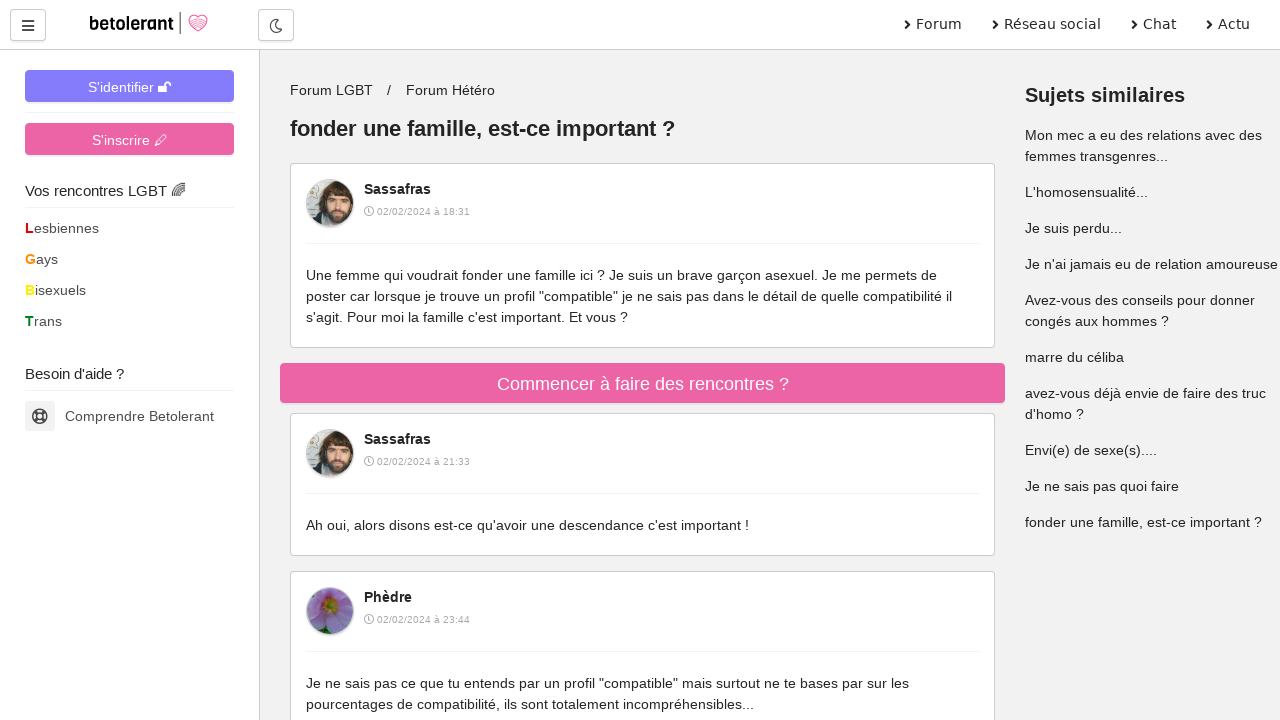

--- FILE ---
content_type: text/html; charset=UTF-8
request_url: https://betolerant.fr/forum/24676/fonder-une-famille-est-ce-important
body_size: 19972
content:
<!DOCTYPE html> <html lang="fr"> <head><meta http-equiv="Content-Type" content="text/html; charset=utf-8"> <meta charset="utf-8" /> <link rel="preconnect" href="https://cdn.jsdelivr.net" /> <link rel="preconnect" href="https://betolerant.s3.fr-par.scw.cloud" /> <link rel="preconnect" href="https://adotolerant.fr" /> <script>
var _paq = window._paq = window._paq || [];
_paq.push(['trackPageView']);
_paq.push(['enableLinkTracking']);
(function() {
    var u="//adotolerant.fr/stats/";
    _paq.push(['setTrackerUrl', u+'matomo.php']);
    _paq.push(['setSiteId', '6']);
    var d=document, g=d.createElement('script'), s=d.getElementsByTagName('script')[0];
    g.async=true; g.src=u+'matomo.js'; s.parentNode.insertBefore(g,s);
})();
</script> <link rel="preload" href="https://cdn.jsdelivr.net/npm/halfmoon@1.1.1/css/halfmoon-variables.min.css" as="style"> <!--<script type="text/javascript" src="https://cache.consentframework.com/js/pa/24524/c/CoZ5t/stub" charset="utf-8"></script> <script type="text/javascript" src="https://choices.consentframework.com/js/pa/24524/c/CoZ5t/cmp" charset="utf-8" async></script>--> <meta http-equiv="X-UA-Compatible" content="IE=edge,chrome=1" /> <meta content="width=device-width, initial-scale=1.0" name="viewport" /> <meta name="mobile-web-app-capable" content="yes"> <title>fonder une famille, est-ce important ?</title> <link rel="canonical" href="https://betolerant.fr/forum/24676/fonder-une-famille-est-ce-important" /> <meta name="robots" content="index,follow" /><meta name="description" content="Une femme qui voudrait fonder une famille ici ? Je suis un brave garçon asexuel. Je me permets de poster car lorsque je trouve un profil compatible je ne sais pas dans le détail de quelle compatibilité…" /><link href="https://cdn.jsdelivr.net/npm/halfmoon@1.1.1/css/halfmoon-variables.min.css" rel="stylesheet" defer /> <meta name="theme-color" content="#7C7FF7"/> <meta name="apple-mobile-web-app-capable" content="yes"/> <meta name="apple-mobile-web-app-status-bar-style" content="#7C7FF7"/> <style> :root { --lm-base-body-bg-color:#F2F2F2; --primary-color: var(--indigo-color-light); --primary-color-light: var(--indigo-color); --primary-color-very-light: var(--indigo-color-very-light); --primary-color-dark: var(--indigo-color-dark); --primary-color-very-dark: var(--indigo-color-very-dark); --primary-box-shadow-color: var(--indigo-box-shadow-color); --primary-box-shadow-color-darker: var(--indigo-box-shadow-color-darker); --text-color-on-primary-color-bg: var(--text-color-on-indigo-color-bg); --secondary-color: var(--pink-color); --secondary-color-light: var(--pink-color-light); --secondary-color-very-light: var(--pink-color-very-light); --secondary-color-dark: var(--pink-color-dark); --secondary-color-very-dark: var(--pink-color-very-dark); --secondary-box-shadow-color: var(--pink-box-shadow-color); --secondary-box-shadow-color-darker: var(--pink-box-shadow-color-darker); --text-color-on-secondary-color-bg: var(--text-color-on-pink-color-bg); } .font-size-10 { font-size:1rem; } .font-size-9 { font-size:0.9rem; } .membreCarte { position:relative; border-radius:8px; cursor:pointer; } .membreCarte .online { width:18px; height:18px; background:var(--green-color); border-radius:50%; border:1px solid var(--green-color); position:absolute; top:8px; left:8px; } .membreCarte .membreCarteBadge { position:absolute; top:8px; right:8px; } .membreCarte .img-responsive { border-radius:8px 8px 0px 0px; } .membreCarteDistance { margin-top:-4px; margin-bottom:4px; padding-left:4px; } .membreCarteInfo { min-height:50px; padding-left:4px; } .text-semi-bold { font-weight:500; } .emoji,.emojione{ background-repeat:no-repeat;display:inline-block;font-size:inherit;height:2.8ex;line-height:normal;margin:-.2ex .15em .2ex;min-height:17px;min-width:17px;vertical-align:middle;width:2.9ex } .menuBureau a { font-family: system-ui; } .pointer-ok { cursor:pointer; } .actions .options:hover { color:var(--secondary-color); } .text-gris { color:#a9a9a9; } .file-names { font-size:14px; font-style:italic; color:#a9a9a9; } .notificationMenu { position:absolute; top:8%; padding-top:2px; padding-bottom:2px; padding-left:4px; padding-right:4px; font-size:11px; color:white; background:black; } .dark-mode .notificationMenu.badge { color:black; background:white; } .comContenu blockquote { padding-top:12px; padding-bottom:12px; border:1px solid #dadfe1; border-left:12px solid #dadfe1; margin-left:0; padding-left:15px; margin-right:0; border-radius:0px; font-style:italic; } .comContenu blockquote p { margin-top:0; margin-bottom:0; } .comContenu blockquote a { color:#a9a9a9; } li p { display:inline; } .sd-cmp-1VJEb .sd-cmp-2nUXb { visibility: hidden; } </style> <link rel="alternate" type="application/rss+xml" title="Média LGBT" href="https://betolerant.fr/rss/actualite"> <meta property="og:type" content="article" /> <meta property="og:site_name" content="betolerant"> <meta property="og:url" content="https://betolerant.fr/forum/24676/fonder-une-famille-est-ce-important" /> <meta property="og:title" content="fonder une famille, est-ce important ?" /> <meta property="og:description" content="Une femme qui voudrait fonder une famille ici ? Je suis un brave garçon asexuel. Je me permets de poster car lorsque je trouve un profil compatible je ne sais pas dans le détail de quelle compatibilité…" /> <meta property="og:locale" content="fr_FR" /> <meta name="apple-mobile-web-app-title" content="betolerant"> <link rel="manifest" href="https://betolerant.fr/manifest.json"> <link rel="shortcut icon" href="https://betolerant.fr/assets/images/betolerant/favicon/favicon.ico?545554"> <link rel="apple-touch-icon" href="https://betolerant.fr/assets/images/betolerant/favicon/android-icon-192x192.png?456456"> <script async>!function(a,b){var c=b(a,a.document);a.lazySizes=c,"object"==typeof module&&module.exports&&(module.exports=c)}(window,function(a,b){"use strict";if(b.getElementsByClassName){var c,d,e=b.documentElement,f=a.Date,g=a.HTMLPictureElement,h="addEventListener",i="getAttribute",j=a[h],k=a.setTimeout,l=a.requestAnimationFrame||k,m=a.requestIdleCallback,n=/^picture$/i,o=["load","error","lazyincluded","_lazyloaded"],p={},q=Array.prototype.forEach,r=function(a,b){return p[b]||(p[b]=new RegExp("(\\s|^)"+b+"(\\s|$)")),p[b].test(a[i]("class")||"")&&p[b]},s=function(a,b){r(a,b)||a.setAttribute("class",(a[i]("class")||"").trim()+" "+b)},t=function(a,b){var c;(c=r(a,b))&&a.setAttribute("class",(a[i]("class")||"").replace(c," "))},u=function(a,b,c){var d=c?h:"removeEventListener";c&&u(a,b),o.forEach(function(c){a[d](c,b)})},v=function(a,d,e,f,g){var h=b.createEvent("CustomEvent");return e||(e={}),e.instance=c,h.initCustomEvent(d,!f,!g,e),a.dispatchEvent(h),h},w=function(b,c){var e;!g&&(e=a.picturefill||d.pf)?(c&&c.src&&!b[i]("srcset")&&b.setAttribute("srcset",c.src),e({reevaluate:!0,elements:[b]})):c&&c.src&&(b.src=c.src)},x=function(a,b){return(getComputedStyle(a,null)||{})[b]},y=function(a,b,c){for(c=c||a.offsetWidth;c<d.minSize&&b&&!a._lazysizesWidth;)c=b.offsetWidth,b=b.parentNode;return c},z=function(){var a,c,d=[],e=[],f=d,g=function(){var b=f;for(f=d.length?e:d,a=!0,c=!1;b.length;)b.shift()();a=!1},h=function(d,e){a&&!e?d.apply(this,arguments):(f.push(d),c||(c=!0,(b.hidden?k:l)(g)))};return h._lsFlush=g,h}(),A=function(a,b){return b?function(){z(a)}:function(){var b=this,c=arguments;z(function(){a.apply(b,c)})}},B=function(a){var b,c=0,e=d.throttleDelay,g=d.ricTimeout,h=function(){b=!1,c=f.now(),a()},i=m&&g>49?function(){m(h,{timeout:g}),g!==d.ricTimeout&&(g=d.ricTimeout)}:A(function(){k(h)},!0);return function(a){var d;(a=a===!0)&&(g=33),b||(b=!0,d=e-(f.now()-c),0>d&&(d=0),a||9>d?i():k(i,d))}},C=function(a){var b,c,d=99,e=function(){b=null,a()},g=function(){var a=f.now()-c;d>a?k(g,d-a):(m||e)(e)};return function(){c=f.now(),b||(b=k(g,d))}};!function(){var b,c={lazyClass:"lazyload",loadedClass:"lazyloaded",loadingClass:"lazyloading",preloadClass:"lazypreload",errorClass:"lazyerror",autosizesClass:"lazyautosizes",srcAttr:"data-src",srcsetAttr:"data-srcset",sizesAttr:"data-sizes",minSize:40,customMedia:{},init:!0,expFactor:1.5,hFac:.8,loadMode:2,loadHidden:!0,ricTimeout:0,throttleDelay:125};d=a.lazySizesConfig||a.lazysizesConfig||{};for(b in c)b in d||(d[b]=c[b]);a.lazySizesConfig=d,k(function(){d.init&&F()})}();var D=function(){var g,l,m,o,p,y,D,F,G,H,I,J,K,L,M=/^img$/i,N=/^iframe$/i,O="onscroll"in a&&!/(gle|ing)bot/.test(navigator.userAgent),P=0,Q=0,R=0,S=-1,T=function(a){R--,a&&a.target&&u(a.target,T),(!a||0>R||!a.target)&&(R=0)},U=function(a,c){var d,f=a,g="hidden"==x(b.body,"visibility")||"hidden"!=x(a.parentNode,"visibility")&&"hidden"!=x(a,"visibility");for(F-=c,I+=c,G-=c,H+=c;g&&(f=f.offsetParent)&&f!=b.body&&f!=e;)g=(x(f,"opacity")||1)>0,g&&"visible"!=x(f,"overflow")&&(d=f.getBoundingClientRect(),g=H>d.left&&G<d.right&&I>d.top-1&&F<d.bottom+1);return g},V=function(){var a,f,h,j,k,m,n,p,q,r=c.elements;if((o=d.loadMode)&&8>R&&(a=r.length)){f=0,S++,null==K&&("expand"in d||(d.expand=e.clientHeight>500&&e.clientWidth>500?500:370),J=d.expand,K=J*d.expFactor),K>Q&&1>R&&S>2&&o>2&&!b.hidden?(Q=K,S=0):Q=o>1&&S>1&&6>R?J:P;for(;a>f;f++)if(r[f]&&!r[f]._lazyRace)if(O)if((p=r[f][i]("data-expand"))&&(m=1*p)||(m=Q),q!==m&&(y=innerWidth+m*L,D=innerHeight+m,n=-1*m,q=m),h=r[f].getBoundingClientRect(),(I=h.bottom)>=n&&(F=h.top)<=D&&(H=h.right)>=n*L&&(G=h.left)<=y&&(I||H||G||F)&&(d.loadHidden||"hidden"!=x(r[f],"visibility"))&&(l&&3>R&&!p&&(3>o||4>S)||U(r[f],m))){if(ba(r[f]),k=!0,R>9)break}else!k&&l&&!j&&4>R&&4>S&&o>2&&(g[0]||d.preloadAfterLoad)&&(g[0]||!p&&(I||H||G||F||"auto"!=r[f][i](d.sizesAttr)))&&(j=g[0]||r[f]);else ba(r[f]);j&&!k&&ba(j)}},W=B(V),X=function(a){s(a.target,d.loadedClass),t(a.target,d.loadingClass),u(a.target,Z),v(a.target,"lazyloaded")},Y=A(X),Z=function(a){Y({target:a.target})},$=function(a,b){try{a.contentWindow.location.replace(b)}catch(c){a.src=b}},_=function(a){var b,c=a[i](d.srcsetAttr);(b=d.customMedia[a[i]("data-media")||a[i]("media")])&&a.setAttribute("media",b),c&&a.setAttribute("srcset",c)},aa=A(function(a,b,c,e,f){var g,h,j,l,o,p;(o=v(a,"lazybeforeunveil",b)).defaultPrevented||(e&&(c?s(a,d.autosizesClass):a.setAttribute("sizes",e)),h=a[i](d.srcsetAttr),g=a[i](d.srcAttr),f&&(j=a.parentNode,l=j&&n.test(j.nodeName||"")),p=b.firesLoad||"src"in a&&(h||g||l),o={target:a},p&&(u(a,T,!0),clearTimeout(m),m=k(T,2500),s(a,d.loadingClass),u(a,Z,!0)),l&&q.call(j.getElementsByTagName("source"),_),h?a.setAttribute("srcset",h):g&&!l&&(N.test(a.nodeName)?$(a,g):a.src=g),f&&(h||l)&&w(a,{src:g})),a._lazyRace&&delete a._lazyRace,t(a,d.lazyClass),z(function(){(!p||a.complete&&a.naturalWidth>1)&&(p?T(o):R--,X(o))},!0)}),ba=function(a){var b,c=M.test(a.nodeName),e=c&&(a[i](d.sizesAttr)||a[i]("sizes")),f="auto"==e;(!f&&l||!c||!a[i]("src")&&!a.srcset||a.complete||r(a,d.errorClass)||!r(a,d.lazyClass))&&(b=v(a,"lazyunveilread").detail,f&&E.updateElem(a,!0,a.offsetWidth),a._lazyRace=!0,R++,aa(a,b,f,e,c))},ca=function(){if(!l){if(f.now()-p<999)return void k(ca,999);var a=C(function(){d.loadMode=3,W()});l=!0,d.loadMode=3,W(),j("scroll",function(){3==d.loadMode&&(d.loadMode=2),a()},!0)}};return{_:function(){p=f.now(),c.elements=b.getElementsByClassName(d.lazyClass),g=b.getElementsByClassName(d.lazyClass+" "+d.preloadClass),L=d.hFac,j("scroll",W,!0),j("resize",W,!0),a.MutationObserver?new MutationObserver(W).observe(e,{childList:!0,subtree:!0,attributes:!0}):(e[h]("DOMNodeInserted",W,!0),e[h]("DOMAttrModified",W,!0),setInterval(W,999)),j("hashchange",W,!0),["focus","mouseover","click","load","transitionend","animationend","webkitAnimationEnd"].forEach(function(a){b[h](a,W,!0)}),/d$|^c/.test(b.readyState)?ca():(j("load",ca),b[h]("DOMContentLoaded",W),k(ca,2e4)),c.elements.length?(V(),z._lsFlush()):W()},checkElems:W,unveil:ba}}(),E=function(){var a,c=A(function(a,b,c,d){var e,f,g;if(a._lazysizesWidth=d,d+="px",a.setAttribute("sizes",d),n.test(b.nodeName||""))for(e=b.getElementsByTagName("source"),f=0,g=e.length;g>f;f++)e[f].setAttribute("sizes",d);c.detail.dataAttr||w(a,c.detail)}),e=function(a,b,d){var e,f=a.parentNode;f&&(d=y(a,f,d),e=v(a,"lazybeforesizes",{width:d,dataAttr:!!b}),e.defaultPrevented||(d=e.detail.width,d&&d!==a._lazysizesWidth&&c(a,f,e,d)))},f=function(){var b,c=a.length;if(c)for(b=0;c>b;b++)e(a[b])},g=C(f);return{_:function(){a=b.getElementsByClassName(d.autosizesClass),j("resize",g)},checkElems:g,updateElem:e}}(),F=function(){F.i||(F.i=!0,E._(),D._())};return c={cfg:d,autoSizer:E,loader:D,init:F,uP:w,aC:s,rC:t,hC:r,fire:v,gW:y,rAF:z}}});</script> </head> <body class="with-custom-webkit-scrollbars with-custom-css-scrollbars" data-dm-shortcut-enabled="true" data-set-preferred-mode-onload="true"> <div id="page-wrapper" class="page-wrapper with-navbar with-sidebar" data-sidebar-type="overlayed-sm-and-down" > <div class="sticky-alerts"></div> <nav class="navbar"> <div class="navbar-content"> <button id="toggle-sidebar-btn" class="btn btn-action" type="button" aria-label="Menu utilisateur" onClick="halfmoon.toggleSidebar()"> <i class="fas fa-bars"></i> </button> </div> <a href="https://betolerant.fr/" class="navbar-brand ml-10 ml-sm-20 d-none d-md-block"> <img src="https://betolerant.fr/assets/images/betolerant/logo.svg" width="157px" height="22px" class="mt-5 ml-5 hidden-dm" alt="logo betolerant" loading="lazy" decoding="async"> <img src="https://betolerant.fr/assets/images/betolerant/logo_white_large.png" width="157px" height="22px" class="mt-5 ml-5 hidden-lm" alt="logo darkmode betolerant" loading="lazy" decoding="async"> </a> <div class="navbar-content d-none d-md-flex ml-20"> <button class="btn btn-action" type="button" onClick="halfmoon.toggleDarkMode()"> <i class="far fa-moon"></i> <span class="sr-only">Mode nuit</span> </button> </div> <ul class="navbar-nav d-none d-md-flex ml-auto mr-20 menuBureau"> <li class="nav-item"> <a href="https://betolerant.fr/forum" class="nav-link"><i class="fas fa-angle-right mr-5"></i> Forum </a> </li> <li class="nav-item"> <a href="https://betolerant.fr/blabla" class="nav-link"><i class="fas fa-angle-right mr-5"></i> Réseau social</a> </li> <li class="nav-item"> <a href="https://betolerant.fr/chat/gay" class="nav-link"><i class="fas fa-angle-right mr-5"></i> Chat</a> </li> <li class="nav-item"> <a href="https://betolerant.fr/article" class="nav-link"><i class="fas fa-angle-right mr-5"></i> Actu</a> </li> </ul> </nav> <!-- Navbar end --> <!-- Sidebar overlay --> <div class="sidebar-overlay" onClick="halfmoon.toggleSidebar()"></div> <!-- Sidebar start --> <div class="sidebar"> <div class="sidebar-menu" style="margin-top:-5px"> <div class="sidebar-content"> <a class="btn btn-primary btn-block mt-10" href="https://betolerant.fr/membre/connexion">S'identifier 🔓</a> <hr class="mt-10 mb-10"> <div class="btn btn-secondary btn-block mt-10" onClick="location.href='/membre/inscription'">S'inscrire 🖊</div> </div> <div class="sidebar-title">Vos rencontres LGBT 🌈</div> <div class="sidebar-divider"></div> <a href="https://betolerant.fr/rencontre-adultes-lesbiennes-femme/1" class="sidebar-link sidebar-link-with-icon"> <span style="color:#e50000; font-weight:bold;">L</span>esbiennes </a> <a href="https://betolerant.fr/rencontre-adultes-gays-homo/1" class="sidebar-link sidebar-link-with-icon"> <span style="color:#ff8d00; font-weight:bold;">G</span>ays </a> <a href="https://betolerant.fr/rencontre-adultes-bi/1" class="sidebar-link sidebar-link-with-icon"> <span style="color:#ffee00; font-weight:bold;">B</span>isexuels </a> <a href="https://betolerant.fr/rencontre-transgenre/1" class="sidebar-link sidebar-link-with-icon"> <span style="color:#028121; font-weight:bold;">T</span>rans </a> <br> <div class="sidebar-title">Besoin d'aide ?</div> <div class="sidebar-divider"></div> <a href="https://betolerant.fr/comprendre" class="sidebar-link sidebar-link-with-icon"> <span class="sidebar-icon"> <i class="far fa-life-ring"></i> </span> Comprendre Betolerant </a> </div> </div> <div class="content-wrapper"> <div class="container-fluid"> <script type="application/ld+json">
 {
  "@context": "https://schema.org",
  "@type": "BreadcrumbList",
  "itemListElement": [{
    "@type": "ListItem",
    "position": 1,
    "name": "Forum LGBT",
    "item": "https://betolerant.fr/forum"
  }
    ,{
    "@type": "ListItem",
    "position": 2,
    "name": "Forum Hétéro",
    "item": "https://betolerant.fr/forum51/forum-hetero/1"
  }
    ,{
    "@type": "ListItem",
    "position": 2,
    "name": "fonder une famille, est-ce important ?",
    "item": "https://betolerant.fr/forum/24676/fonder-une-famille-est-ce-important"
  }]
}  
</script> <script type="application/ld+json">
		{
		"@context": "https://schema.org",
		"@type": "DiscussionForumPosting",
		"url":"https://betolerant.fr/forum/24676/fonder-une-famille-est-ce-important",
		"image":"https://betolerant.fr/assets/images/betolerant/large/logo_large.png",
		"headline":"fonder une famille, est-ce important ?",
		"text" : "Une femme qui voudrait fonder une famille ici ? Je suis un brave garçon asexuel. Je me permets de poster car lorsque je trouve un profil compatible je ne sais pas dans le détail de quelle compatibilité il s'agit. Pour moi la famille c'est important. Et vous ?",
		"datePublished": "2024-02-02T18:31:32+01:00",
		"dateModified": "2024-06-02T20:28:55+02:00",
		"author": {
			"@type": "Person",
			"name": "Sassafras"
		},
			"interactionStatistic": {
				"@type": "InteractionCounter",
				"interactionType": "https://schema.org/CommentAction",
				"userInteractionCount": 48
			} ,"comment": [ 
		 { "@type": "Comment",
		"text": " Une femme qui voudrait fonder une famille ici ? Je suis un brave garçon asexuel. Je me permets de poster car lorsque je trouve un profil &quot;compatible&quot; je ne sais pas dans le détail de quelle compatibilité il s'agit. Pour moi la famille c'est important. Et vous ? ",
			"author": {
			  "@type": "Person",
			  "name": "Sassafras",
			  "url" : "https://betolerant.fr/membre/703970"
			},
			"datePublished": "2024-02-02T18:31:32+01:00",
			"dateModified": "2024-02-02T18:31:32+01:00"
		  }

				,		   { "@type": "Comment",
		"text": " Bonsoir, Tout dépends de ce que tu appelles famille, quand je suis en couple pour moi nous formons à 2 une famille, quand j’avais mon chien il était ma famille. Si tu parles d’avoir des enfants, bah c’est important pour ceux qui veulent devenir parents. En ce qui me concerne , je passe mon tour&#x1f605; ",
			"author": {
			  "@type": "Person",
			  "name": "Némésis Inu",
			  "url" : "https://betolerant.fr/membre/617690"
			},
			"datePublished": "2024-02-02T20:34:40+01:00",
			"dateModified": "2024-02-02T20:34:40+01:00"
		  }

				,		   { "@type": "Comment",
		"text": " Ah oui, alors disons est-ce qu'avoir une descendance c'est important ! ",
			"author": {
			  "@type": "Person",
			  "name": "Sassafras",
			  "url" : "https://betolerant.fr/membre/703970"
			},
			"datePublished": "2024-02-02T21:33:08+01:00",
			"dateModified": "2024-02-02T21:33:08+01:00"
		  }

				,		   { "@type": "Comment",
		"text": " Je ne sais pas ce que tu entends par un profil &quot;compatible&quot; mais surtout ne te bases par sur les pourcentages de compatibilité, ils sont totalement incompréhensibles... Fais une recherche dans le formulaire &quot;femme asexuelle&quot; et regarde les profils... En fonction des photos, des âges, de la distance, contacte la personne et papote... Il n'y a que comme ça que tu peux savoir. Je suis sûre que certaines femmes asexuelles cherchent à créer une famille et avoir des enfants... Personnellement, je n'en ai jamais voulu et j'ai largement passé l'âge... A mon avis, tu as un profil qui peut plaire à pas mal de femmes asexuelles. Tu as trois qualités : tu es encore jeune, tu es plutôt beau gosse et il y a plus de femmes asexuelles que d'hommes asexuels (y compris sur ce site) ce qui fait de toi une denrée rare... Bonne chance ! Sinon, il existe un site spécifique pour les asexuels : acitizen... hélas, il n'y a pas grand monde. ",
			"author": {
			  "@type": "Person",
			  "name": "Phèdre",
			  "url" : "https://betolerant.fr/membre/530454"
			},
			"datePublished": "2024-02-02T23:44:13+01:00",
			"dateModified": "2024-02-02T23:44:13+01:00"
		  }

				,		   { "@type": "Comment",
		"text": " Je tolère les enfants des autres mais moi-même je ne souhaite pas en avoir. Je préfère les voyages en duo pas avec des enfants sur le dos ou à garder... de plus la vie sur cette terre devient de plus en plus difficile...J'aime le fait d'être chacun chez soi, le fait d'être dans mon appartement, donc je n'ai pas envie de changer ça. J'ai eu un début de relation de 3 semaines. Je ne voulais pas marquer ''en couple'' car ce n'était pas le mots approprié mais juste signaler que je n'étais plus un cœur à prendre. Ça faisait 3 ans que j'étais célibataire. J'ai voulu essayer une personne dans ma région au final ça n'a durer que 3 semaines. Je ne sais pas si il faut se trouver des connards pour apprécier le célibat mais je ne me suis jamais senti aussi bien une fois seule ^^. J'ai l'impression qu'être en couple me saoul et même si c'est une bonne personne. Moi même je galère pour manger équilibré à la fin du mois ce n'est pas pour avoir un enfant en plus ! La grande question ça serait avec qui ?? Si c'est pour le mettre à la garderie le matin, au centre de loisir pendant les vacances, la garderie le soir et les grands-parents le week-end... oui oui il y en a qui font ça... ou qui sont en retard pour payer la cantine scolaire. Il y en a beaucoup qui font des enfants pour faire plaisir à leur parents mais pas pour eux même. Ou pour faire comme ''tout le monde '' Ma sœur avait peur du jugement si elle en faisait pas... dans les années 8090 c'était mal vue si tu n'en voulais pas. Personnellement les enfants je sais ce que sais, j'ai travaillé avec et j'ai 12 neveux nièces. ",
			"author": {
			  "@type": "Person",
			  "name": "Ancien membre",
			  "url" : "https://betolerant.fr/membre/1"
			},
			"datePublished": "2024-02-03T00:23:01+01:00",
			"dateModified": "2024-02-04T13:48:26+01:00"
		  }

				,		   { "@type": "Comment",
		"text": " Ah ! Créer un foyer oui, fonder une famille par contre... pas forcément. Citation de Pasgamine #495795J'ai l'impression qu'être en couple me saoul et même si c'est une bonne personne. Lire ça me fait penser à la musique de Stromae https:youtu.beYoTZVJgGG94?si=RCAADorTfrqzg8-4 ",
			"author": {
			  "@type": "Person",
			  "name": "Ancien membre",
			  "url" : "https://betolerant.fr/membre/1"
			},
			"datePublished": "2024-02-03T01:19:28+01:00",
			"dateModified": "2024-02-03T01:24:07+01:00"
		  }

				,		   { "@type": "Comment",
		"text": " Citation de Sassafras #495733 C'est un très bon questionnement. Il y a des années, peu après mon départ de chez eux, j'étais obsédé par l'idée d'avoir des enfants, afin que mes parents soient grands-parents, mais ils me disaient qu'il ne fallait pas que je me force pas à avoir des enfants pour eux. On pense à ces lignées familiales qui perpétuent des traditions, etc... D'apporter à nos enfants ce que nos parents nous ont transmis. Mais il faut trouver La bonne personne, la personne idéale pour fonder une famille et crois moi, c'est compliqué. L'ironie, c'est que perso, la personne qui est potentiellement celle avec qui je pourrais fonder une famille consacre sa vie aux bébés (puéricultrice, baby sitter) mais souhaite attendre quelques années avant d'avoir Ses bébés. ",
			"author": {
			  "@type": "Person",
			  "name": "Derrick528",
			  "url" : "https://betolerant.fr/membre/609074"
			},
			"datePublished": "2024-02-03T01:33:21+01:00",
			"dateModified": "2024-02-03T01:33:21+01:00"
		  }

				,		   { "@type": "Comment",
		"text": " Citation de DentsDeSabre #495800 Je ne connaissais pas cette nouvelle chanson de Stromae mais c'est tout à fait ça. Dit toi qu'en plus les plans cul je ne pratique pas par fierté. ",
			"author": {
			  "@type": "Person",
			  "name": "Ancien membre",
			  "url" : "https://betolerant.fr/membre/1"
			},
			"datePublished": "2024-02-03T09:27:17+01:00",
			"dateModified": "2024-02-03T09:27:17+01:00"
		  }

				,		   { "@type": "Comment",
		"text": " Citation de Sassafras #495780 est-ce qu'avoir une descendance c'est important ! Voilà c’est beaucoup plus claire &#x1f609; ",
			"author": {
			  "@type": "Person",
			  "name": "Némésis Inu",
			  "url" : "https://betolerant.fr/membre/617690"
			},
			"datePublished": "2024-02-03T12:40:32+01:00",
			"dateModified": "2024-02-03T12:40:32+01:00"
		  }

				,		   { "@type": "Comment",
		"text": " Citation de Phèdre #495789 Les profils sont très peu remplis, alors on ne sait pas grand chose des intentions de chacun. Comme tu le dis pour savoir qui voudrait faire famille il va falloir que j'aille sonner aux portes une par une par une. C'est la seule méthode. ",
			"author": {
			  "@type": "Person",
			  "name": "Sassafras",
			  "url" : "https://betolerant.fr/membre/703970"
			},
			"datePublished": "2024-02-03T13:23:11+01:00",
			"dateModified": "2024-02-03T13:23:11+01:00"
		  }

				,		   { "@type": "Comment",
		"text": " Citation de Sassafras #495822 À vrai dire, c'est comme ça pour tout le monde. On ne sait jamais trop si la personne peut être &quot;la bonne&quot;. On appelle ça une rencontre &#x1f937; Il faut tout de même en faire un minimum &#x1f605; ",
			"author": {
			  "@type": "Person",
			  "name": "Ancien membre",
			  "url" : "https://betolerant.fr/membre/1"
			},
			"datePublished": "2024-02-03T13:31:47+01:00",
			"dateModified": "2024-02-03T13:31:47+01:00"
		  }

				,		   { "@type": "Comment",
		"text": " Citation de Cinkeyseries #495802 Ca va peut-être aboutir avec cette femme ; peut-être qu'elle sera prête une jour. Je me demande s'il faut vraiment trouver la femme idéale pour faire des enfants. Nos chers parents étaient moins exigeants que nous, à tort peut-être ? Ils se lançaient plus tôt du coup. Citation de DentsDeSabre #495823 Bien sûr il faut lancer des conversations pour découvrir les gens, mais c'est-à-dire que souvent les profils sont vides, et il n'y pas de photos. On se demande s'il y a quelqu'un ! S'il y a intention ne serait-ce que de rencontrer. Ca prend plus de temps pour se faire une idée. Citation de Pasgamine #495795 Si on ne se sent pas de s'occuper d'enfants mieux vaut ne pas en faire, je suis d'accord ! ",
			"author": {
			  "@type": "Person",
			  "name": "Sassafras",
			  "url" : "https://betolerant.fr/membre/703970"
			},
			"datePublished": "2024-02-03T13:43:35+01:00",
			"dateModified": "2024-02-03T13:43:35+01:00"
		  }

				,		   { "@type": "Comment",
		"text": " Citation de Sassafras #495825 La femme idéale n’existe que dans les fantasmes, attendre que celle -ci arrive est pour moi une perte de temps, de plus ça met une pression autant sur toi que sur ta future chérie. ",
			"author": {
			  "@type": "Person",
			  "name": "Némésis Inu",
			  "url" : "https://betolerant.fr/membre/617690"
			},
			"datePublished": "2024-02-03T13:56:00+01:00",
			"dateModified": "2024-02-03T13:56:00+01:00"
		  }

				,		   { "@type": "Comment",
		"text": " Citation de Sassafras #495825 Oui, tu dis vrai. Ça ne donne pas goût à communiquer avec l'autre si son profil est vide de tout. ",
			"author": {
			  "@type": "Person",
			  "name": "Ancien membre",
			  "url" : "https://betolerant.fr/membre/1"
			},
			"datePublished": "2024-02-03T14:17:30+01:00",
			"dateModified": "2024-02-03T14:17:30+01:00"
		  }

				,		   { "@type": "Comment",
		"text": " Citation de DentsDeSabre #495844 Je suis d'accord surtout sans photo et sans image et sans description ! ",
			"author": {
			  "@type": "Person",
			  "name": "Ancien membre",
			  "url" : "https://betolerant.fr/membre/1"
			},
			"datePublished": "2024-02-03T19:18:17+01:00",
			"dateModified": "2024-02-03T19:18:17+01:00"
		  }

				,		   { "@type": "Comment",
		"text": " Je vous rejoins sur le fait qu’un profil sans description et sans photo n’est pas un profil, plutôt un membre fantôme… ",
			"author": {
			  "@type": "Person",
			  "name": "Némésis Inu",
			  "url" : "https://betolerant.fr/membre/617690"
			},
			"datePublished": "2024-02-03T19:40:20+01:00",
			"dateModified": "2024-02-03T19:40:20+01:00"
		  }

				,		   { "@type": "Comment",
		"text": " Citation de Némésis Inu #495877 Bien dit &#x1f44d;&#x1f642; ",
			"author": {
			  "@type": "Person",
			  "name": "Ancien membre",
			  "url" : "https://betolerant.fr/membre/1"
			},
			"datePublished": "2024-02-03T19:43:08+01:00",
			"dateModified": "2024-02-03T19:43:08+01:00"
		  }

				,		   { "@type": "Comment",
		"text": " Citation de Sassafras #495780 Ah oui, alors disons est-ce qu'avoir une descendance c'est important ! J'arrive pas à croire qu'en 2024 on en vienne à se poser ce genre de question. Si on parle au sens large, la réponse est évidement NON ! L'importance d'avoir ou non une descendance ne concerne que soi. Si la réponse qu'on en déduit pour soi est OUI, hé bien soit, restera qu'à trouver cette autre personne qui partagera cette même importance vis-à-vis du fait d'avoir une descendance – ou qui sera neutre sur cette importance tout en étant prêt s'engager sur cette voie – . Citation de Sassafras #495825 Je me demande s'il faut vraiment trouver la femme idéale pour faire des enfants. Nos chers parents étaient moins exigeants que nous Mouais, mouais, mouais, plus je te lis, plus je me demande si t'es pas juste un envoyer macroniste prêchant pour le réarmement démographique (sans vouloir partir dans un débat politique) . Évidement ce n'est basé que sur mon ressentit à la lecture et si tu es réellement sincère dans ta démarche je te souhaite juste l'aboutissement de cette ambition, ce qui pourrait s'avérer compliqué puisque je suppose que ça doit être assez rare pour une personne asexuelle de vouloir emprunter cette voie (j'en sais rien). Des personnes faisant des enfants avec le premier venu ça à toujours existé et ça existe encore. Après à chacun de savoir ce qu'il préfère entre faire sa descendance avec une personne qu'on sait d'avance que ça n'ira pas beaucoup plus loin que le temps nécessaire à ce qui était prévu, et trouver cette personne avec qui on pourrait – théoriquement – espérer porter une relation sur un plus long terme. Citation de Némésis Inu #495826 La femme idéale n’existe que dans les fantasmes Oui, &quot;idéal&quot; est un terme porteur de l'idée de vouloir l'improbable, ce qui est probablement souvent le cas en effet, mais je ne pense pas qu'il faille pour autant être si défaitiste. De plus, &quot;la personne idéale&quot; n'est pas forcément utilisé sous sa forme extrême, ça peut en effet être simplement utilisé sous une forme plus générale qui signifierait &quot;la personne avec qui on partage une attirance mutuelle et envers qui on correspond le mieux&quot; (pour rester concis) . ",
			"author": {
			  "@type": "Person",
			  "name": "Trigan",
			  "url" : "https://betolerant.fr/membre/644198"
			},
			"datePublished": "2024-02-03T22:30:45+01:00",
			"dateModified": "2024-02-03T22:30:45+01:00"
		  }

				,		   { "@type": "Comment",
		"text": " Pour moi ce n'est pas important et me concernant, je passe mon tour. Je n'ai jamais voulu etre mère et c'est tant mieux pour moi. ",
			"author": {
			  "@type": "Person",
			  "name": "Ancien membre",
			  "url" : "https://betolerant.fr/membre/1"
			},
			"datePublished": "2024-02-03T22:43:56+01:00",
			"dateModified": "2024-02-03T22:43:56+01:00"
		  }

				,		   { "@type": "Comment",
		"text": " Citation de Trigan #495922 Mouais, mouais, mouais, plus je te lis, plus je me demande si t'es pas juste un envoyer macroniste prêchant pour le réarmement démographique Tu m as bien fait rire &#x1f923;. quand le Macaron nous a sorti cette counerie tout en réduisant le congé parentale … foutage de gueule breeef! Citation de Trigan #495922 je ne pense pas qu'il faille pour autant être si défaitiste. Il y a méprise : il n’y a rien de défaitiste dans mes propos. Ce que je voulais dire c’était plutôt que de s’accrocher à une chimère autant vivre la réalité : non, la fille idéale, de notre idéal n’existe pas, mais pour autant la fille qui pourra nous rendre heureux, avec qui on pourra construire quelque chose et être épanoui ensemble, et tout à fait trouvable car déjà bien plus réaliste qu’un idéal ",
			"author": {
			  "@type": "Person",
			  "name": "Némésis Inu",
			  "url" : "https://betolerant.fr/membre/617690"
			},
			"datePublished": "2024-02-03T22:52:23+01:00",
			"dateModified": "2024-02-03T22:52:55+01:00"
		  }

				,		   { "@type": "Comment",
		"text": " Citation de Némésis Inu #495928 ... qui pourra nous rendre heureux, avec qui on pourra construire quelque chose et être épanoui ensemble, et tout à fait trouvable Oui, ça sonne bien plus optimiste &#x1f44d; Et je n'en doute pas que tu ne te voulais pas défaitiste, c'est juste que ta formulation initiale… voilà quoi &#x1f605; ",
			"author": {
			  "@type": "Person",
			  "name": "Trigan",
			  "url" : "https://betolerant.fr/membre/644198"
			},
			"datePublished": "2024-02-03T23:19:56+01:00",
			"dateModified": "2024-02-03T23:19:56+01:00"
		  }

				,		   { "@type": "Comment",
		"text": " Malgré l'agressivité péremptoire de certaines interventions données plus haut en réponse à Sassafras, penser que quelque chose est important ne veut pas forcément dire qu'on va l'imposer aux autres. Je pense que le savoir vivre est important, ce n'est pas une chose partagée par beaucoup de monde... Je fais avec. Je pense aussi qu'avoir une descendance est important quand on est à la hauteur, transmettre une bonne éducation à des individus qui potentiellement peuvent rendre le monde un peu meilleur, te soutenir quand tu es plus vieux, ne pas être seul. Bonne chance. ",
			"author": {
			  "@type": "Person",
			  "name": "Vavavi",
			  "url" : "https://betolerant.fr/membre/606103"
			},
			"datePublished": "2024-02-03T23:46:34+01:00",
			"dateModified": "2024-02-04T01:05:45+01:00"
		  }

				,		   { "@type": "Comment",
		"text": " Citation de Trigan #495935 Tu as bien fait de me le faire remarquer et je t’en remercie &#x1f642;&#x1f44d; ",
			"author": {
			  "@type": "Person",
			  "name": "Némésis Inu",
			  "url" : "https://betolerant.fr/membre/617690"
			},
			"datePublished": "2024-02-04T00:32:30+01:00",
			"dateModified": "2024-02-04T00:32:30+01:00"
		  }

				,		   { "@type": "Comment",
		"text": " Citation de Vavavi #495940 Merci Vavavi pour l'intervention. En effet on agresse personne ici ; on invite simplement chacun à avancer son opinion sur le sujet suivant, Avoir une descendance, est ce important ? Et j'ajoute que que toutes les opinions politiques sont admises, les &quot;macronistes&quot; ou tout ce qu'on veut. Pour les &quot;vieux jours&quot; je suis d'accord avec toi ; ça apaise de penser qu'on pourra compter sur ses enfants. Ca peut être une motivation. Je suis le plus jeune de ma fratrie, je n'ai pas de neveux, alors si je n'ai pas d'enfants, que va t-il m'arriver ? Ce seront des dernières années bien seul. ",
			"author": {
			  "@type": "Person",
			  "name": "Sassafras",
			  "url" : "https://betolerant.fr/membre/703970"
			},
			"datePublished": "2024-02-04T01:01:01+01:00",
			"dateModified": "2024-02-04T01:09:27+01:00"
		  }

				,		   { "@type": "Comment",
		"text": " Citation de Sassafras #495953 Je suis le plus jeune de ma fratrie, je n'ai pas de neveux, alors si je n'ai pas d'enfants, que va t-il m'arriver ? Ce seront des dernières années bien seul. Alors ce discours je l’ai déjà entendu et je ne le comprends pas: il t’arrivera quoi si t’as pas d’enfant ? Ben rien de spécial, la terre va pas s’arrêter de tourner. Quand au fait que tu sera seul… on est seul que si on souhaite s’isoler. Je n’ai pas d’enfant et pour le moment pas de cherie mais pour autant je ne suis pas seule: j’ai ma famille de naissance ( que je vois peu car éparpillé mais les moyens technologiques aide) les amis, les collègues… c’est pas énorme mais des valeurs sur &#x1f44d; Bien sûr si tu souhaite être père et qu’au final tu ne le devient pas pour X raisons ça sera dure à vivre car ce n’est pas ton choix, mais faire un enfant pour ne pas être seul ou pour penser à ses vieux jours… ça me laisse perplexe, surtout que tu n’as aucune garantie que tes momes vont assurer tes vieux jours justement ( ayant bosser 3 ans en maison de retraite je peux te dire que tu serais étonné de voir le nombre de résidents seul car leurs enfants ne vienne pas ou plus pour divers raisons) ",
			"author": {
			  "@type": "Person",
			  "name": "Némésis Inu",
			  "url" : "https://betolerant.fr/membre/617690"
			},
			"datePublished": "2024-02-04T01:21:06+01:00",
			"dateModified": "2024-02-04T01:21:06+01:00"
		  }

				,		   { "@type": "Comment",
		"text": " Citation de Sassafras #495953 Les gens misent beaucoup sur l'amitié dans leurs jeunes années, mais ce qui reste au final, plus vieux, c'est la famille. Et quand on en a plus... Mais il faut aussi l'éducation qui va avec pour que ça marche, je suis d'une loyauté sans faille à ma famille parce que j'ai été éduqué ainsi, parce que j'ai connu mes arrières grands-parents, c'est une force, un atout que beaucoup n'ont pas. Je vois la différence avec la famille de la copine de mon frère, la fille ne voit pas très souvent ses proches sans raison apparente, c'est son choix mais c'est triste. ",
			"author": {
			  "@type": "Person",
			  "name": "Vavavi",
			  "url" : "https://betolerant.fr/membre/606103"
			},
			"datePublished": "2024-02-04T01:54:46+01:00",
			"dateModified": "2024-02-04T01:54:46+01:00"
		  }

				,		   { "@type": "Comment",
		"text": " Je pense que vouloir des enfants est un désir totalement irrationnel et probablement très animal. Certains en veulent, d'autres non. Les personnes qui font le choix d'en avoir n'ont pas toujours la stabilité financière ou sentimentale propice mais les font malgré tout. D'ailleurs peu de personnes feraient réellement des enfants à l'heure actuelle si elles réfléchissaient et intellectualisaient totalement leur envie (surpopulation, guerre, réchauffement climatique : pas très motivant comme avenir). Personnellement, je prône plutôt un monde en décroissance et donc, je pense qu'il vaut mieux sérieusement limiter le nombre d'enfants dans les pays qui ont les moyens de les limiter (accès à la contraception et existence de régime de protection sociale). Ce point de vue m'est d'autant plus facile que je ne veux pas d'enfants de manière innée. Mais je peux comprendre que certains en veulent... et souffrent de ne pas parvenir à réaliser un désir très naturel et fortement ancré en eux. Avoir un enfant ne présage en rien de ce qu'il deviendra, de l'éducation qu'on lui apportera (et il n'y a aucune recette magique dans ce domaine), des moyens qu'on pourra mettre à sa disposition, de l'existence pérenne d'une famille aimante autour de lui... La vie est tenace, elle apparait là où personne de l'attend et elle creuse son chemin. Croire que les enfants s'occupent de leurs parents quand arrive la vieillesse est un leurre : personne de nos jours ne veux supporter un grabataire à la maison, on finira tous en maison de retraite, si on obtient une visite par mois de la part de nos descendants on pourra s'estimer heureux. Ils auront mieux à faire ou vivront peut-être très loin. ",
			"author": {
			  "@type": "Person",
			  "name": "Phèdre",
			  "url" : "https://betolerant.fr/membre/530454"
			},
			"datePublished": "2024-02-04T11:37:16+01:00",
			"dateModified": "2024-02-04T11:37:16+01:00"
		  }

				,		   { "@type": "Comment",
		"text": " Citation de Phèdre #495985 Même la visite hebdomadaire des enfants à l'ephad ce n'est pas rien ; c'est une surveillance qui peut être utile quand on sait qu'il y a parfois de mauvais traitements. Et s'agissant du coût du séjour, la collectivisation par la sécurité sociale est partielle ; les enfants s'engagent à payer quand ils placent leur aîné quand il est pauvre. Ce n'est pas tout à fait l'abandon. D'ailleurs à l'avenir cette générosité publique existera t-elle ? Peut-être. Il y a mille mauvaises raison d'avoir des enfants ; être accompagné pour les vieux jours entre autres. Mais comme tu dis c'est affaire d'instinct. Je vois aussi qu'on fait peu d'enfants en France mais que la population augmente ; Alors où est l'erreur ? Citation de Vavavi #495957 Les rivalités fraternelles sont très cachées ; ça peut expliquer qu'on se parle peu. Les parents peuvent avoir oeuvré sans le savoir à les faire naître. J'avance une hypothèse. Penses-tu que tu auras des enfants ? ",
			"author": {
			  "@type": "Person",
			  "name": "Sassafras",
			  "url" : "https://betolerant.fr/membre/703970"
			},
			"datePublished": "2024-02-04T12:21:30+01:00",
			"dateModified": "2024-02-04T12:21:30+01:00"
		  }

				,		   { "@type": "Comment",
		"text": " Citation de Phèdre #495985 que vouloir des enfants est un désir totalement irrationnel et probablement très animal. Certains en veulent, d'autres non. Je le pense aussi . J’entends beaucoup de mes amis, qui ont eu des enfants me dire : Que c’était viscéral comme désir, ça fait partie de l’instinct de la survie de l’espèce. Après c’est pas une généralité plutôt une majorité. ",
			"author": {
			  "@type": "Person",
			  "name": "Némésis Inu",
			  "url" : "https://betolerant.fr/membre/617690"
			},
			"datePublished": "2024-02-04T12:35:43+01:00",
			"dateModified": "2024-02-04T12:35:43+01:00"
		  }

				,		   { "@type": "Comment",
		"text": " Citation de Némésis Inu #495992 Oui, c'est certainement ça ; l'instinct d'engendrer est plus ou moins fort selon les personnes, d'emblée. Ensuite on raisonne, on cherche à motiver son choix, et c'est sûr qu'il y a de bonnes raisons de faire des enfants et de bonnes de ne pas en faire. ",
			"author": {
			  "@type": "Person",
			  "name": "Sassafras",
			  "url" : "https://betolerant.fr/membre/703970"
			},
			"datePublished": "2024-02-04T13:16:31+01:00",
			"dateModified": "2024-02-04T13:16:31+01:00"
		  }

						  		]
		}
</script> <div class="container-fluid"> <div class="row"> <div class="col-12 col-md-9 col-lg-9 col-xl-9"> <div class="content mb-0"> <ul class="breadcrumb"> <li class="breadcrumb-item"> <a href="https://betolerant.fr/forum" class="text-light-dm text-dark-lm">Forum LGBT</a> </li> <li class="breadcrumb-item"><a class="text-light-dm text-dark-lm" href="https://betolerant.fr/forum51/forum-hetero/1">Forum Hétéro</a></li> </ul> <h1 class="font-size-22 font-weight-bolder">fonder une famille, est-ce important ?</h1> </div> <div id="commentaires"> <div class="card mb-15 mt-0 pb-5 pt-15 pl-15 pr-15" id="495733"> <div class="clearfix"> <div class="float-left mr-10"> <img src="https://betolerant.s3.fr-par.scw.cloud/albums/1706483285-1-703970-mini.jpg" alt="avatar contributeur de Sassafras" width="48px" height="48px" class="rounded-circle border shadow-sm" loading="lazy" decoding="async"> </div> <b class="pseudo">Sassafras</b> <br><span class="font-size-10 text-gris"><i class="far fa-clock"></i> 02/02/2024 à 18:31 </span> </div> <div class="modification"> </div> <hr class="mt-10"> <div class="comContenu text-wrap text-break text-truncate clearfix"> <p>Une femme qui voudrait fonder une famille ici ? Je suis un brave garçon asexuel. Je me permets de poster car lorsque je trouve un profil &quot;compatible&quot; je ne sais pas dans le détail de quelle compatibilité il s'agit. Pour moi la famille c'est important. Et vous ?</p> </div> </div> <div class="pr-20 pl-20 mt-10 mb-10"> <div class="btn btn-secondary btn-block btn-lg" onclick="location.href='/membre/inscription'">Commencer à faire des rencontres ?</div> </div> <div class="card mb-15 mt-0 pb-5 pt-15 pl-15 pr-15" id="495780"> <div class="clearfix"> <div class="float-left mr-10"> <img src="https://betolerant.s3.fr-par.scw.cloud/albums/1706483285-1-703970-mini.jpg" alt="avatar contributeur de Sassafras" width="48px" height="48px" class="rounded-circle border shadow-sm" loading="lazy" decoding="async"> </div> <b class="pseudo">Sassafras</b> <br><span class="font-size-10 text-gris"><i class="far fa-clock"></i> 02/02/2024 à 21:33 </span> </div> <div class="modification"> </div> <hr class="mt-10"> <div class="comContenu text-wrap text-break text-truncate clearfix"> <p>Ah oui, alors disons est-ce qu'avoir une descendance c'est important !</p> </div> </div> <div class="card mb-15 mt-0 pb-5 pt-15 pl-15 pr-15" id="495789"> <div class="clearfix"> <div class="float-left mr-10"> <img src="https://betolerant.s3.fr-par.scw.cloud/albums/1619733488-1-530454-mini.jpg" alt="avatar contributeur de Phèdre" width="48px" height="48px" class="rounded-circle border shadow-sm" loading="lazy" decoding="async"> </div> <b class="pseudo">Phèdre</b> <br><span class="font-size-10 text-gris"><i class="far fa-clock"></i> 02/02/2024 à 23:44 </span> </div> <div class="modification"> </div> <hr class="mt-10"> <div class="comContenu text-wrap text-break text-truncate clearfix"> <p>Je ne sais pas ce que tu entends par un profil &quot;compatible&quot; mais surtout ne te bases par sur les pourcentages de compatibilité, ils sont totalement incompréhensibles...</p> <p>Fais une recherche dans le formulaire &quot;femme asexuelle&quot; et regarde les profils... En fonction des photos, des âges, de la distance, contacte la personne et papote... Il n'y a que comme ça que tu peux savoir.</p> <p>Je suis sûre que certaines femmes asexuelles cherchent à créer une famille et avoir des enfants... </p> <p>Personnellement, je n'en ai jamais voulu et j'ai largement passé l'âge...</p> <p>A mon avis, tu as un profil qui peut plaire à pas mal de femmes asexuelles.</p> <p>Tu as trois qualités : tu es encore jeune, tu es plutôt beau gosse et il y a plus de femmes asexuelles que d'hommes asexuels (y compris sur ce site) ce qui fait de toi une denrée rare...</p> <p>Bonne chance !</p> <p>Sinon, il existe un site spécifique pour les asexuels : acitizen... hélas, il n'y a pas grand monde.</p> </div> </div> <div class="card mb-15 mt-0 pb-5 pt-15 pl-15 pr-15" id="495795"> <div class="clearfix"> <div class="float-left mr-10"> <img src="https://betolerant.fr/uploads/anonyme/zerophoto.jpg" alt="avatar ancien membre" width="48px" height="48px" class="rounded-circle border shadow-sm" loading="lazy" decoding="async" > </div> <b class="pseudo">Ancien membre</b> <br><span class="font-size-10 text-gris"><i class="far fa-clock"></i> 03/02/2024 à 00:23 - <i class="fas fa-history"></i> 04/02/2024 à 13:48</span> </div> <div class="modification"> </div> <hr class="mt-10"> <div class="comContenu text-wrap text-break text-truncate clearfix"> <p>Je tolère les enfants des autres mais moi-même je ne souhaite pas en avoir. Je préfère les voyages en duo pas avec des enfants sur le dos ou à garder... de plus la vie sur cette terre devient de plus en plus difficile...J'aime le fait d'être chacun chez soi, le fait d'être dans mon appartement, donc je n'ai pas envie de changer ça. J'ai eu un début de relation de 3 semaines. Je ne voulais pas marquer ''en couple'' car ce n'était pas le mots approprié mais juste signaler que je n'étais plus un cœur à prendre. Ça faisait 3 ans que j'étais célibataire. J'ai voulu essayer une personne dans ma région au final ça n'a durer que 3 semaines. Je ne sais pas si il faut se trouver des connards pour apprécier le célibat mais je ne me suis jamais senti aussi bien une fois seule ^^. J'ai l'impression qu'être en couple me saoul et même si c'est une bonne personne.</p> <p>Moi même je galère pour manger équilibré à la fin du mois ce n'est pas pour avoir un enfant en plus ! La grande question ça serait avec qui ?? </p> <p>Si c'est pour le mettre à la garderie le matin, au centre de loisir pendant les vacances, la garderie le soir et les grands-parents le week-end... oui oui il y en a qui font ça... ou qui sont en retard pour payer la cantine scolaire.</p> <p>Il y en a beaucoup qui font des enfants pour faire plaisir à leur parents mais pas pour eux même. Ou pour faire comme ''tout le monde '' </p> <p>Ma sœur avait peur du jugement si elle en faisait pas... dans les années 80/90 c'était mal vue si tu n'en voulais pas. </p> <p>Personnellement les enfants je sais ce que sais, j'ai travaillé avec et j'ai 12 neveux/ nièces.</p> </div> </div> <div class="card mb-15 mt-0 pb-5 pt-15 pl-15 pr-15" id="495800"> <div class="clearfix"> <div class="float-left mr-10"> <img src="https://betolerant.fr/uploads/anonyme/zerophoto.jpg" alt="avatar ancien membre" width="48px" height="48px" class="rounded-circle border shadow-sm" loading="lazy" decoding="async" > </div> <b class="pseudo">Ancien membre</b> <br><span class="font-size-10 text-gris"><i class="far fa-clock"></i> 03/02/2024 à 01:19 - <i class="fas fa-history"></i> 03/02/2024 à 01:24</span> </div> <div class="modification"> </div> <hr class="mt-10"> <div class="comContenu text-wrap text-break text-truncate clearfix"> <p>Ah ! Créer un foyer oui, fonder une famille par contre... pas forcément.</p> <blockquote> <p>Citation de <strong>Pasgamine</strong> #495795J'ai l'impression qu'être en couple me saoul et même si c'est une bonne personne.</p> </blockquote> <p>Lire ça me fait penser à la musique de Stromae <a href="https://youtu.be/YoTZVJgGG94?si=RCAADorTfrqzg8-4" target="_blank" rel="noopener nofollow">https://youtu.be/YoTZVJgGG94?si=RCAADorTfrqzg8-4</a></p> </div> </div> <div class="card mb-15 mt-0 pb-5 pt-15 pl-15 pr-15" id="495802"> <div class="clearfix"> <div class="float-left mr-10"> <img src="https://betolerant.s3.fr-par.scw.cloud/albums/1649566350-1-609074-mini.jpg" alt="avatar contributeur de Derrick528" width="48px" height="48px" class="rounded-circle border shadow-sm" loading="lazy" decoding="async"> </div> <b class="pseudo">Derrick528</b> <br><span class="font-size-10 text-gris"><i class="far fa-clock"></i> 03/02/2024 à 01:33 </span> </div> <div class="modification"> </div> <hr class="mt-10"> <div class="comContenu text-wrap text-break text-truncate clearfix"> <blockquote> <p>Citation de <strong>Sassafras</strong> #495733</p> </blockquote> <p>C'est un très bon questionnement. Il y a des années, peu après mon départ de chez eux, j'étais obsédé par l'idée d'avoir des enfants, afin que mes parents soient grands-parents, mais ils me disaient qu'il ne fallait pas que je me force pas à avoir des enfants pour eux. On pense à ces lignées familiales qui perpétuent des traditions, etc... </p> <p>D'apporter à nos enfants ce que nos parents nous ont transmis. Mais il faut trouver La bonne personne, la personne idéale pour fonder une famille et crois moi, c'est compliqué. L'ironie, c'est que perso, la personne qui est potentiellement celle avec qui je pourrais fonder une famille consacre sa vie aux bébés (puéricultrice, baby sitter) mais souhaite attendre quelques années avant d'avoir Ses bébés. </p> </div> </div> <div class="card mb-15 mt-0 pb-5 pt-15 pl-15 pr-15" id="495808"> <div class="clearfix"> <div class="float-left mr-10"> <img src="https://betolerant.fr/uploads/anonyme/zerophoto.jpg" alt="avatar ancien membre" width="48px" height="48px" class="rounded-circle border shadow-sm" loading="lazy" decoding="async" > </div> <b class="pseudo">Ancien membre</b> <br><span class="font-size-10 text-gris"><i class="far fa-clock"></i> 03/02/2024 à 09:27 </span> </div> <div class="modification"> </div> <hr class="mt-10"> <div class="comContenu text-wrap text-break text-truncate clearfix"> <blockquote> <p>Citation de <strong>DentsDeSabre</strong> #495800</p> </blockquote> <p>Je ne connaissais pas cette nouvelle chanson de Stromae mais c'est tout à fait ça. Dit toi qu'en plus les plans cul je ne pratique pas par fierté. </p> </div> </div> <div class="card mb-15 mt-0 pb-5 pt-15 pl-15 pr-15" id="495817"> <div class="clearfix"> <div class="float-left mr-10"> <img src="https://betolerant.s3.fr-par.scw.cloud/albums/1745870710-1-617690-mini.jpg" alt="avatar contributeur de Némésis Inu" width="48px" height="48px" class="rounded-circle border shadow-sm" loading="lazy" decoding="async"> </div> <b class="pseudo">Némésis Inu</b> <br><span class="font-size-10 text-gris"><i class="far fa-clock"></i> 03/02/2024 à 12:40 </span> </div> <div class="modification"> </div> <hr class="mt-10"> <div class="comContenu text-wrap text-break text-truncate clearfix"> <blockquote> <p>Citation de <strong>Sassafras</strong> #495780 est-ce qu'avoir une descendance c'est important !</p> </blockquote> <p>Voilà c’est beaucoup plus claire &#x1f609;</p> </div> </div> <div class="pr-20 pl-20 mt-10 mb-10"> <div class="btn btn-secondary btn-block btn-lg" onclick="location.href='/membre/inscription'">Commencer à faire des rencontres ?</div> </div> <div class="card mb-15 mt-0 pb-5 pt-15 pl-15 pr-15" id="495823"> <div class="clearfix"> <div class="float-left mr-10"> <img src="https://betolerant.fr/uploads/anonyme/zerophoto.jpg" alt="avatar ancien membre" width="48px" height="48px" class="rounded-circle border shadow-sm" loading="lazy" decoding="async" > </div> <b class="pseudo">Ancien membre</b> <br><span class="font-size-10 text-gris"><i class="far fa-clock"></i> 03/02/2024 à 13:31 </span> </div> <div class="modification"> </div> <hr class="mt-10"> <div class="comContenu text-wrap text-break text-truncate clearfix"> <blockquote> <p>Citation de <strong>Sassafras</strong> #495822</p> </blockquote> <p>À vrai dire, c'est comme ça pour tout le monde. On ne sait jamais trop si la personne peut être &quot;la bonne&quot;. On appelle ça une rencontre &#x1f937; Il faut tout de même en faire un minimum &#x1f605; </p> </div> </div> <div class="card mb-15 mt-0 pb-5 pt-15 pl-15 pr-15" id="495825"> <div class="clearfix"> <div class="float-left mr-10"> <img src="https://betolerant.s3.fr-par.scw.cloud/albums/1706483285-1-703970-mini.jpg" alt="avatar contributeur de Sassafras" width="48px" height="48px" class="rounded-circle border shadow-sm" loading="lazy" decoding="async"> </div> <b class="pseudo">Sassafras</b> <br><span class="font-size-10 text-gris"><i class="far fa-clock"></i> 03/02/2024 à 13:43 </span> </div> <div class="modification"> </div> <hr class="mt-10"> <div class="comContenu text-wrap text-break text-truncate clearfix"> <blockquote> <p>Citation de <strong>Cinkeyseries</strong> #495802</p> </blockquote> <p>Ca va peut-être aboutir avec cette femme ; peut-être qu'elle sera prête une jour. Je me demande s'il faut vraiment trouver la femme idéale pour faire des enfants. Nos chers parents étaient moins exigeants que nous, à tort peut-être ? Ils se lançaient plus tôt du coup.</p> <blockquote> <p>Citation de <strong>DentsDeSabre</strong> #495823</p> </blockquote> <p>Bien sûr il faut lancer des conversations pour découvrir les gens, mais c'est-à-dire que souvent les profils sont vides, et il n'y pas de photos. On se demande s'il y a quelqu'un ! S'il y a intention ne serait-ce que de rencontrer. Ca prend plus de temps pour se faire une idée. </p> <blockquote> <p>Citation de <strong>Pasgamine</strong> #495795</p> </blockquote> <p>Si on ne se sent pas de s'occuper d'enfants mieux vaut ne pas en faire, je suis d'accord !</p> </div> </div> <div class="card mb-15 mt-0 pb-5 pt-15 pl-15 pr-15" id="495826"> <div class="clearfix"> <div class="float-left mr-10"> <img src="https://betolerant.s3.fr-par.scw.cloud/albums/1745870710-1-617690-mini.jpg" alt="avatar contributeur de Némésis Inu" width="48px" height="48px" class="rounded-circle border shadow-sm" loading="lazy" decoding="async"> </div> <b class="pseudo">Némésis Inu</b> <br><span class="font-size-10 text-gris"><i class="far fa-clock"></i> 03/02/2024 à 13:56 </span> </div> <div class="modification"> </div> <hr class="mt-10"> <div class="comContenu text-wrap text-break text-truncate clearfix"> <blockquote> <p>Citation de <strong>Sassafras</strong> #495825</p> </blockquote> <p>La femme idéale n’existe que dans les fantasmes, attendre que celle -ci arrive est pour moi une perte de temps, de plus ça met une pression autant sur toi que sur ta future chérie.</p> </div> </div> <div class="card mb-15 mt-0 pb-5 pt-15 pl-15 pr-15" id="495844"> <div class="clearfix"> <div class="float-left mr-10"> <img src="https://betolerant.fr/uploads/anonyme/zerophoto.jpg" alt="avatar ancien membre" width="48px" height="48px" class="rounded-circle border shadow-sm" loading="lazy" decoding="async" > </div> <b class="pseudo">Ancien membre</b> <br><span class="font-size-10 text-gris"><i class="far fa-clock"></i> 03/02/2024 à 14:17 </span> </div> <div class="modification"> </div> <hr class="mt-10"> <div class="comContenu text-wrap text-break text-truncate clearfix"> <blockquote> <p>Citation de <strong>Sassafras</strong> #495825</p> </blockquote> <p>Oui, tu dis vrai. Ça ne donne pas goût à communiquer avec l'autre si son profil est vide de tout.</p> </div> </div> <div class="card mb-15 mt-0 pb-5 pt-15 pl-15 pr-15" id="495873"> <div class="clearfix"> <div class="float-left mr-10"> <img src="https://betolerant.fr/uploads/anonyme/zerophoto.jpg" alt="avatar ancien membre" width="48px" height="48px" class="rounded-circle border shadow-sm" loading="lazy" decoding="async" > </div> <b class="pseudo">Ancien membre</b> <br><span class="font-size-10 text-gris"><i class="far fa-clock"></i> 03/02/2024 à 19:18 </span> </div> <div class="modification"> </div> <hr class="mt-10"> <div class="comContenu text-wrap text-break text-truncate clearfix"> <blockquote> <p>Citation de <strong>DentsDeSabre</strong> #495844</p> </blockquote> <p>Je suis d'accord surtout sans photo et sans image et sans description !</p> </div> </div> <div class="card mb-15 mt-0 pb-5 pt-15 pl-15 pr-15" id="495877"> <div class="clearfix"> <div class="float-left mr-10"> <img src="https://betolerant.s3.fr-par.scw.cloud/albums/1745870710-1-617690-mini.jpg" alt="avatar contributeur de Némésis Inu" width="48px" height="48px" class="rounded-circle border shadow-sm" loading="lazy" decoding="async"> </div> <b class="pseudo">Némésis Inu</b> <br><span class="font-size-10 text-gris"><i class="far fa-clock"></i> 03/02/2024 à 19:40 </span> </div> <div class="modification"> </div> <hr class="mt-10"> <div class="comContenu text-wrap text-break text-truncate clearfix"> <p>Je vous rejoins sur le fait qu’un profil sans description et sans photo n’est pas un profil, plutôt un membre fantôme…</p> </div> </div> <div class="card mb-15 mt-0 pb-5 pt-15 pl-15 pr-15" id="495879"> <div class="clearfix"> <div class="float-left mr-10"> <img src="https://betolerant.fr/uploads/anonyme/zerophoto.jpg" alt="avatar ancien membre" width="48px" height="48px" class="rounded-circle border shadow-sm" loading="lazy" decoding="async" > </div> <b class="pseudo">Ancien membre</b> <br><span class="font-size-10 text-gris"><i class="far fa-clock"></i> 03/02/2024 à 19:43 </span> </div> <div class="modification"> </div> <hr class="mt-10"> <div class="comContenu text-wrap text-break text-truncate clearfix"> <blockquote> <p>Citation de <strong>Némésis Inu</strong> #495877</p> </blockquote> <p>Bien dit &#x1f44d;&#x1f642;</p> </div> </div> <div class="card mb-15 mt-0 pb-5 pt-15 pl-15 pr-15" id="495922"> <div class="clearfix"> <div class="float-left mr-10"> <img src="https://betolerant.s3.fr-par.scw.cloud/albums/1668264957-1-644198-mini.jpg" alt="avatar contributeur de Trigan" width="48px" height="48px" class="rounded-circle border shadow-sm" loading="lazy" decoding="async"> </div> <b class="pseudo">Trigan</b> <br><span class="font-size-10 text-gris"><i class="far fa-clock"></i> 03/02/2024 à 22:30 </span> </div> <div class="modification"> </div> <hr class="mt-10"> <div class="comContenu text-wrap text-break text-truncate clearfix"> <blockquote> <p>Citation de <strong>Sassafras</strong> <a href="https://betolerant.fr/forum/24676/fonder-une-famille-est-ce-important#495780">#495780</a> </p> <p>Ah oui, alors disons est-ce qu'avoir une descendance c'est important !</p> </blockquote> <p>J'arrive pas à croire qu'en 2024 on en vienne à se poser ce genre de question. Si on parle au sens large, la réponse est évidement NON ! </p> <p>L'importance d'avoir ou non une descendance ne concerne que soi. Si la réponse qu'on en déduit pour soi est OUI, hé bien soit, restera qu'à trouver cette autre personne qui partagera cette même importance vis-à-vis du fait d'avoir une descendance <em>– ou qui sera neutre sur cette importance tout en étant prêt s'engager sur cette voie –</em>.</p> <blockquote> <p>Citation de <strong>Sassafras</strong> <a href="https://betolerant.fr/forum/24676/fonder-une-famille-est-ce-important#495825">#495825</a> </p> <p>Je me demande s'il faut vraiment trouver la femme idéale pour faire des enfants. Nos chers parents étaient moins exigeants que nous</p> </blockquote> <p>Mouais, mouais, mouais, plus je te lis, plus je me demande si t'es pas juste un envoyer macroniste prêchant pour le réarmement démographique <em>(sans vouloir partir dans un débat politique)</em>. </p> <p><em>Évidement ce n'est basé que sur mon ressentit à la lecture et si tu es réellement sincère dans ta démarche je te souhaite juste l'aboutissement de cette ambition, ce qui pourrait s'avérer compliqué puisque je suppose que ça doit être assez rare pour une personne asexuelle de vouloir emprunter cette voie (j'en sais rien).</em> </p> <p>Des personnes faisant des enfants avec le premier venu ça à toujours existé et ça existe encore. Après à chacun de savoir ce qu'il préfère entre faire sa descendance avec une personne qu'on sait d'avance que ça n'ira pas beaucoup plus loin que le temps nécessaire à ce qui était prévu, et trouver cette personne avec qui on pourrait <em>– théoriquement –</em> espérer porter une relation sur un plus long terme.</p> <blockquote> <p>Citation de <strong>Némésis Inu</strong> <a href="https://betolerant.fr/forum/24676/fonder-une-famille-est-ce-important#495826">#495826</a> </p> <p>La femme idéale n’existe que dans les fantasmes</p> </blockquote> <p>Oui, &quot;idéal&quot; est un terme porteur de l'idée de vouloir l'improbable, ce qui est probablement souvent le cas en effet, mais je ne pense pas qu'il faille pour autant être si défaitiste. </p> <p>De plus, &quot;la personne idéale&quot; n'est pas forcément utilisé sous sa forme extrême, ça peut en effet être simplement utilisé sous une forme plus générale qui signifierait &quot;la personne avec qui on partage une attirance mutuelle et envers qui on correspond le mieux&quot; <em>(pour rester concis)</em>.</p> </div> </div> <div class="card mb-15 mt-0 pb-5 pt-15 pl-15 pr-15" id="495926"> <div class="clearfix"> <div class="float-left mr-10"> <img src="https://betolerant.fr/uploads/anonyme/zerophoto.jpg" alt="avatar ancien membre" width="48px" height="48px" class="rounded-circle border shadow-sm" loading="lazy" decoding="async" > </div> <b class="pseudo">Ancien membre</b> <br><span class="font-size-10 text-gris"><i class="far fa-clock"></i> 03/02/2024 à 22:43 </span> </div> <div class="modification"> </div> <hr class="mt-10"> <div class="comContenu text-wrap text-break text-truncate clearfix"> <p>Pour moi ce n'est pas important et me concernant, je passe mon tour. Je n'ai jamais voulu etre mère et c'est tant mieux pour moi.</p> </div> </div> <div class="card mb-15 mt-0 pb-5 pt-15 pl-15 pr-15" id="495928"> <div class="clearfix"> <div class="float-left mr-10"> <img src="https://betolerant.s3.fr-par.scw.cloud/albums/1745870710-1-617690-mini.jpg" alt="avatar contributeur de Némésis Inu" width="48px" height="48px" class="rounded-circle border shadow-sm" loading="lazy" decoding="async"> </div> <b class="pseudo">Némésis Inu</b> <br><span class="font-size-10 text-gris"><i class="far fa-clock"></i> 03/02/2024 à 22:52 - <i class="fas fa-history"></i> 03/02/2024 à 22:52</span> </div> <div class="modification"> </div> <hr class="mt-10"> <div class="comContenu text-wrap text-break text-truncate clearfix"> <blockquote> <p>Citation de <strong>Trigan</strong> #495922 Mouais, mouais, mouais, plus je te lis, plus je me demande si t'es pas juste un envoyer macroniste prêchant pour le réarmement démographique </p> </blockquote> <p>Tu m as bien fait rire &#x1f923;. quand le Macaron nous a sorti cette counerie tout en réduisant le congé parentale … foutage de gueule breeef!</p> <blockquote> <p>Citation de <strong>Trigan</strong> #495922 je ne pense pas qu'il faille pour autant être si défaitiste.</p> </blockquote> <p>Il y a méprise : il n’y a rien de défaitiste dans mes propos. Ce que je voulais dire c’était plutôt que de s’accrocher à une chimère autant vivre la réalité : non, la fille idéale, de notre idéal n’existe pas, mais pour autant la fille qui pourra nous rendre heureux, avec qui on pourra construire quelque chose et être épanoui ensemble, et tout à fait trouvable car déjà bien plus réaliste qu’un idéal</p> </div> </div> <div class="card mb-15 mt-0 pb-5 pt-15 pl-15 pr-15" id="495935"> <div class="clearfix"> <div class="float-left mr-10"> <img src="https://betolerant.s3.fr-par.scw.cloud/albums/1668264957-1-644198-mini.jpg" alt="avatar contributeur de Trigan" width="48px" height="48px" class="rounded-circle border shadow-sm" loading="lazy" decoding="async"> </div> <b class="pseudo">Trigan</b> <br><span class="font-size-10 text-gris"><i class="far fa-clock"></i> 03/02/2024 à 23:19 </span> </div> <div class="modification"> </div> <hr class="mt-10"> <div class="comContenu text-wrap text-break text-truncate clearfix"> <blockquote> <p>Citation de <strong>Némésis Inu</strong> <a href="https://betolerant.fr/forum/24676/fonder-une-famille-est-ce-important#495928">#495928</a> </p> <p>... qui pourra nous rendre heureux, avec qui on pourra construire quelque chose et être épanoui ensemble, et tout à fait trouvable</p> </blockquote> <p>Oui, ça sonne bien plus optimiste &#x1f44d; </p> <p>Et je n'en doute pas que tu ne te voulais pas défaitiste, c'est juste que ta formulation initiale… voilà quoi &#x1f605;</p> </div> </div> <div class="card mb-15 mt-0 pb-5 pt-15 pl-15 pr-15" id="495940"> <div class="clearfix"> <div class="float-left mr-10"> <img src="https://betolerant.s3.fr-par.scw.cloud/albums/1673191608-1-606103-mini.jpg" alt="avatar contributeur de Vavavi" width="48px" height="48px" class="rounded-circle border shadow-sm" loading="lazy" decoding="async"> </div> <b class="pseudo">Vavavi</b> <br><span class="font-size-10 text-gris"><i class="far fa-clock"></i> 03/02/2024 à 23:46 - <i class="fas fa-history"></i> 04/02/2024 à 01:05</span> </div> <div class="modification"> </div> <hr class="mt-10"> <div class="comContenu text-wrap text-break text-truncate clearfix"> <p>Malgré l'agressivité péremptoire de certaines interventions données plus haut en réponse à Sassafras, penser que quelque chose est important ne veut pas forcément dire qu'on va l'imposer aux autres.</p> <p>Je pense que le savoir vivre est important, ce n'est pas une chose partagée par beaucoup de monde... Je fais avec.</p> <p>Je pense aussi qu'avoir une descendance est important quand on est à la hauteur, transmettre une bonne éducation à des individus qui potentiellement peuvent rendre le monde un peu meilleur, te soutenir quand tu es plus vieux, ne pas être seul.</p> <p>Bonne chance.</p> </div> </div> <div class="card mb-15 mt-0 pb-5 pt-15 pl-15 pr-15" id="495949"> <div class="clearfix"> <div class="float-left mr-10"> <img src="https://betolerant.s3.fr-par.scw.cloud/albums/1745870710-1-617690-mini.jpg" alt="avatar contributeur de Némésis Inu" width="48px" height="48px" class="rounded-circle border shadow-sm" loading="lazy" decoding="async"> </div> <b class="pseudo">Némésis Inu</b> <br><span class="font-size-10 text-gris"><i class="far fa-clock"></i> 04/02/2024 à 00:32 </span> </div> <div class="modification"> </div> <hr class="mt-10"> <div class="comContenu text-wrap text-break text-truncate clearfix"> <blockquote> <p>Citation de <strong>Trigan</strong> #495935</p> </blockquote> <p>Tu as bien fait de me le faire remarquer et je t’en remercie &#x1f642;&#x1f44d;</p> </div> </div> <div class="card mb-15 mt-0 pb-5 pt-15 pl-15 pr-15" id="495953"> <div class="clearfix"> <div class="float-left mr-10"> <img src="https://betolerant.s3.fr-par.scw.cloud/albums/1706483285-1-703970-mini.jpg" alt="avatar contributeur de Sassafras" width="48px" height="48px" class="rounded-circle border shadow-sm" loading="lazy" decoding="async"> </div> <b class="pseudo">Sassafras</b> <br><span class="font-size-10 text-gris"><i class="far fa-clock"></i> 04/02/2024 à 01:01 - <i class="fas fa-history"></i> 04/02/2024 à 01:09</span> </div> <div class="modification"> </div> <hr class="mt-10"> <div class="comContenu text-wrap text-break text-truncate clearfix"> <blockquote> <p>Citation de <strong>Vavavi</strong> #495940</p> </blockquote> <p>Merci Vavavi pour l'intervention. En effet on agresse personne ici ; on invite simplement chacun à avancer son opinion sur le sujet suivant, Avoir une descendance, est ce important ? Et j'ajoute que que toutes les opinions politiques sont admises, les &quot;macronistes&quot; ou tout ce qu'on veut.</p> <p>Pour les &quot;vieux jours&quot; je suis d'accord avec toi ; ça apaise de penser qu'on pourra compter sur ses enfants. Ca peut être une motivation. Je suis le plus jeune de ma fratrie, je n'ai pas de neveux, alors si je n'ai pas d'enfants, que va t-il m'arriver ? Ce seront des dernières années bien seul.</p> </div> </div> <div class="card mb-15 mt-0 pb-5 pt-15 pl-15 pr-15" id="495955"> <div class="clearfix"> <div class="float-left mr-10"> <img src="https://betolerant.s3.fr-par.scw.cloud/albums/1745870710-1-617690-mini.jpg" alt="avatar contributeur de Némésis Inu" width="48px" height="48px" class="rounded-circle border shadow-sm" loading="lazy" decoding="async"> </div> <b class="pseudo">Némésis Inu</b> <br><span class="font-size-10 text-gris"><i class="far fa-clock"></i> 04/02/2024 à 01:21 </span> </div> <div class="modification"> </div> <hr class="mt-10"> <div class="comContenu text-wrap text-break text-truncate clearfix"> <blockquote> <p>Citation de <strong>Sassafras</strong> #495953 Je suis le plus jeune de ma fratrie, je n'ai pas de neveux, alors si je n'ai pas d'enfants, que va t-il m'arriver ? Ce seront des dernières années bien seul.</p> </blockquote> <p>Alors ce discours je l’ai déjà entendu et je ne le comprends pas: il t’arrivera quoi si t’as pas d’enfant ? Ben rien de spécial, la terre va pas s’arrêter de tourner. Quand au fait que tu sera seul… on est seul que si on souhaite s’isoler. Je n’ai pas d’enfant et pour le moment pas de cherie mais pour autant je ne suis pas seule: j’ai ma famille de naissance ( que je vois peu car éparpillé mais les moyens technologiques aide) les amis, les collègues… c’est pas énorme mais des valeurs sur &#x1f44d;</p> <p>Bien sûr si tu souhaite être père et qu’au final tu ne le devient pas pour X raisons ça sera dure à vivre car ce n’est pas ton choix, mais faire un enfant pour ne pas être seul ou pour penser à ses vieux jours… ça me laisse perplexe, surtout que tu n’as aucune garantie que tes momes vont assurer tes vieux jours justement ( ayant bosser 3 ans en maison de retraite je peux te dire que tu serais étonné de voir le nombre de résidents seul car leurs enfants ne vienne pas ou plus pour divers raisons) </p> </div> </div> <div class="card mb-15 mt-0 pb-5 pt-15 pl-15 pr-15" id="495957"> <div class="clearfix"> <div class="float-left mr-10"> <img src="https://betolerant.s3.fr-par.scw.cloud/albums/1673191608-1-606103-mini.jpg" alt="avatar contributeur de Vavavi" width="48px" height="48px" class="rounded-circle border shadow-sm" loading="lazy" decoding="async"> </div> <b class="pseudo">Vavavi</b> <br><span class="font-size-10 text-gris"><i class="far fa-clock"></i> 04/02/2024 à 01:54 </span> </div> <div class="modification"> </div> <hr class="mt-10"> <div class="comContenu text-wrap text-break text-truncate clearfix"> <blockquote> <p>Citation de <strong>Sassafras</strong> #495953</p> </blockquote> <p>Les gens misent beaucoup sur l'amitié dans leurs jeunes années, mais ce qui reste au final, plus vieux, c'est la famille. Et quand on en a plus...</p> <p>Mais il faut aussi l'éducation qui va avec pour que ça marche, je suis d'une loyauté sans faille à ma famille parce que j'ai été éduqué ainsi, parce que j'ai connu mes arrières grands-parents, c'est une force, un atout que beaucoup n'ont pas. Je vois la différence avec la famille de la copine de mon frère, la fille ne voit pas très souvent ses proches sans raison apparente, c'est son choix mais c'est triste.</p> </div> </div> <div class="card mb-15 mt-0 pb-5 pt-15 pl-15 pr-15" id="495985"> <div class="clearfix"> <div class="float-left mr-10"> <img src="https://betolerant.s3.fr-par.scw.cloud/albums/1619733488-1-530454-mini.jpg" alt="avatar contributeur de Phèdre" width="48px" height="48px" class="rounded-circle border shadow-sm" loading="lazy" decoding="async"> </div> <b class="pseudo">Phèdre</b> <br><span class="font-size-10 text-gris"><i class="far fa-clock"></i> 04/02/2024 à 11:37 </span> </div> <div class="modification"> </div> <hr class="mt-10"> <div class="comContenu text-wrap text-break text-truncate clearfix"> <p>Je pense que vouloir des enfants est un désir totalement irrationnel et probablement très animal. Certains en veulent, d'autres non.</p> <p>Les personnes qui font le choix d'en avoir n'ont pas toujours la stabilité financière ou sentimentale propice mais les font malgré tout. D'ailleurs peu de personnes feraient réellement des enfants à l'heure actuelle si elles réfléchissaient et intellectualisaient totalement leur envie (surpopulation, guerre, réchauffement climatique : pas très motivant comme avenir).</p> <p>Personnellement, je prône plutôt un monde en décroissance et donc, je pense qu'il vaut mieux sérieusement limiter le nombre d'enfants dans les pays qui ont les moyens de les limiter (accès à la contraception et existence de régime de protection sociale). Ce point de vue m'est d'autant plus facile que je ne veux pas d'enfants de manière innée.</p> <p>Mais je peux comprendre que certains en veulent... et souffrent de ne pas parvenir à réaliser un désir très naturel et fortement ancré en eux.</p> <p>Avoir un enfant ne présage en rien de ce qu'il deviendra, de l'éducation qu'on lui apportera (et il n'y a aucune recette magique dans ce domaine), des moyens qu'on pourra mettre à sa disposition, de l'existence pérenne d'une famille aimante autour de lui... La vie est tenace, elle apparait là où personne de l'attend et elle creuse son chemin.</p> <p>Croire que les enfants s'occupent de leurs parents quand arrive la vieillesse est un leurre : personne de nos jours ne veux supporter un grabataire à la maison, on finira tous en maison de retraite, si on obtient une visite par mois de la part de nos descendants on pourra s'estimer heureux. Ils auront mieux à faire ou vivront peut-être très loin.</p> </div> </div> <div class="card mb-15 mt-0 pb-5 pt-15 pl-15 pr-15" id="495989"> <div class="clearfix"> <div class="float-left mr-10"> <img src="https://betolerant.s3.fr-par.scw.cloud/albums/1706483285-1-703970-mini.jpg" alt="avatar contributeur de Sassafras" width="48px" height="48px" class="rounded-circle border shadow-sm" loading="lazy" decoding="async"> </div> <b class="pseudo">Sassafras</b> <br><span class="font-size-10 text-gris"><i class="far fa-clock"></i> 04/02/2024 à 12:21 </span> </div> <div class="modification"> </div> <hr class="mt-10"> <div class="comContenu text-wrap text-break text-truncate clearfix"> <blockquote> <p>Citation de <strong>Phèdre</strong> #495985</p> </blockquote> <p>Même la visite hebdomadaire des enfants à l'ephad ce n'est pas rien ; c'est une surveillance qui peut être utile quand on sait qu'il y a parfois de mauvais traitements. Et s'agissant du coût du séjour, la collectivisation par la sécurité sociale est partielle ; les enfants s'engagent à payer quand ils placent leur aîné quand il est pauvre. Ce n'est pas tout à fait l'abandon. D'ailleurs à l'avenir cette générosité publique existera t-elle ? Peut-être.</p> <p>Il y a mille mauvaises raison d'avoir des enfants ; être accompagné pour les vieux jours entre autres. Mais comme tu dis c'est affaire d'instinct.</p> <p>Je vois aussi qu'on fait peu d'enfants en France mais que la population augmente ; Alors où est l'erreur ? </p> <blockquote> <p>Citation de <strong>Vavavi</strong> #495957</p> </blockquote> <p>Les rivalités fraternelles sont très cachées ; ça peut expliquer qu'on se parle peu. Les parents peuvent avoir oeuvré sans le savoir à les faire naître. J'avance une hypothèse.</p> <p>Penses-tu que tu auras des enfants ?</p> </div> </div> <div class="card mb-15 mt-0 pb-5 pt-15 pl-15 pr-15" id="495992"> <div class="clearfix"> <div class="float-left mr-10"> <img src="https://betolerant.s3.fr-par.scw.cloud/albums/1745870710-1-617690-mini.jpg" alt="avatar contributeur de Némésis Inu" width="48px" height="48px" class="rounded-circle border shadow-sm" loading="lazy" decoding="async"> </div> <b class="pseudo">Némésis Inu</b> <br><span class="font-size-10 text-gris"><i class="far fa-clock"></i> 04/02/2024 à 12:35 </span> </div> <div class="modification"> </div> <hr class="mt-10"> <div class="comContenu text-wrap text-break text-truncate clearfix"> <blockquote> <p>Citation de <strong>Phèdre</strong> #495985 que vouloir des enfants est un désir totalement irrationnel et probablement très animal. Certains en veulent, d'autres non.</p> </blockquote> <p>Je le pense aussi . J’entends beaucoup de mes amis, qui ont eu des enfants me dire :</p> <p>Que c’était viscéral comme désir, ça fait partie de l’instinct de la survie de l’espèce.</p> <p>Après c’est pas une généralité plutôt une majorité.</p> </div> </div> <div class="card mb-15 mt-0 pb-5 pt-15 pl-15 pr-15" id="496003"> <div class="clearfix"> <div class="float-left mr-10"> <img src="https://betolerant.s3.fr-par.scw.cloud/albums/1706483285-1-703970-mini.jpg" alt="avatar contributeur de Sassafras" width="48px" height="48px" class="rounded-circle border shadow-sm" loading="lazy" decoding="async"> </div> <b class="pseudo">Sassafras</b> <br><span class="font-size-10 text-gris"><i class="far fa-clock"></i> 04/02/2024 à 13:16 </span> </div> <div class="modification"> </div> <hr class="mt-10"> <div class="comContenu text-wrap text-break text-truncate clearfix"> <blockquote> <p>Citation de <strong>Némésis Inu</strong> #495992</p> </blockquote> <p>Oui, c'est certainement ça ; l'instinct d'engendrer est plus ou moins fort selon les personnes, d'emblée. Ensuite on raisonne, on cherche à motiver son choix, et c'est sûr qu'il y a de bonnes raisons de faire des enfants et de bonnes de ne pas en faire.</p> </div> </div> </div> <div class="pr-15 pl-15 mt-10 mb-10"> <div class="btn btn-secondary btn-block btn-lg" onclick="location.href='/membre/inscription'">Commencer à faire des rencontres ?</div> </div> <div class="content mt-0"> <nav aria-label="Forum pagination"><ul class="pagination"><li class="page-item active"><a href="#" class="page-link" tabindex="-1">1</a></li><li class="page-item"><a class="page-link" href="https://betolerant.fr/forum/24676/fonder-une-famille-est-ce-important/30" data-ci-pagination-page="2">2</a></li></ul></nav> </div> </div> <div class="col-12 col-md-3 col-lg-3 col-xl-3"> <div class="content ml-md-0 mr-md-0"> <span class="font-size-20 font-weight-bolder">Sujets similaires</span> <div class="mt-15"> <a href="https://betolerant.fr/forum/21426/mon-mec-a-eu-des-relations-avec-des-femmes-transgenres-et-des-mecs" class="text-dark-lm text-white-dm">Mon mec a eu des relations avec des femmes transgenres...</a> </div> <div class="mt-15"> <a href="https://betolerant.fr/forum/3380/l-homosensualite" class="text-dark-lm text-white-dm">L'homosensualité...</a> </div> <div class="mt-15"> <a href="https://betolerant.fr/forum/19276/je-suis-perdu" class="text-dark-lm text-white-dm">Je suis perdu...</a> </div> <div class="mt-15"> <a href="https://betolerant.fr/forum/24999/je-n-ai-jamais-eu-de-relation-amoureuse" class="text-dark-lm text-white-dm">Je n'ai jamais eu de relation amoureuse</a> </div> <div class="mt-15"> <a href="https://betolerant.fr/forum/24631/avez-vous-des-conseils-pour-donner-conges-aux-hommes" class="text-dark-lm text-white-dm">Avez-vous des conseils pour donner congés aux hommes ?</a> </div> <div class="mt-15"> <a href="https://betolerant.fr/forum/6001/marre-du-celiba" class="text-dark-lm text-white-dm">marre du céliba</a> </div> <div class="mt-15"> <a href="https://betolerant.fr/forum/5871/avez-vous-deja-envie-de-faire-des-truc-d-homo" class="text-dark-lm text-white-dm">avez-vous déjà envie de faire des truc d'homo ?</a> </div> <div class="mt-15"> <a href="https://betolerant.fr/forum/22685/envi-e-de-sexe-s" class="text-dark-lm text-white-dm">Envi(e) de sexe(s).... </a> </div> <div class="mt-15"> <a href="https://betolerant.fr/forum/18766/je-ne-sais-pas-quoi-faire" class="text-dark-lm text-white-dm">Je ne sais pas quoi faire</a> </div> <div class="mt-15"> <a href="https://betolerant.fr/forum/24676/fonder-une-famille-est-ce-important" class="text-dark-lm text-white-dm">fonder une famille, est-ce important ?</a> </div> </div> </div> </div> </div> </div> <br> <hr class="mt-20 mb-20"> <div class="container-fluid"> <div class="row row-eq-spacing-lg"> <div class="col-lg-2"> <div class="content"> <div class="content-title font-size-16 mb-20">Informations</div> <div class="mb-10"><a href="https://betolerant.fr/support" class="text-light-dm text-dark-lm">Contactez-nous</a></div> <div class="mb-10"> <a href="https://betolerant.fr/mentions-legales" class="text-light-dm text-dark-lm">Mentions légales</a> </div> <div class="mb-10"> <a href="https://betolerant.fr/a-propos" class="text-light-dm text-dark-lm">Qui sommes-nous ?</a> </div> <div class="mb-10"> </div> </div> </div> <div class="col-lg-2"> <div class="content mb-20"> <div class="content-title font-size-16 mb-20">Suivez-nous</div> <span class="pointer-ok atc" data-atc="aHR0cHMlM0ElMkYlMkZ3d3cuZmFjZWJvb2suY29tJTJGYmV0b2xlcmFudC5mcg==" class="c-hand"> <i class="fab fa-facebook-square font-size-20 mr-10"></i> </span> <span class="pointer-ok atc" data-atc="aHR0cHMlM0ElMkYlMkZ3d3cuaW5zdGFncmFtLmNvbSUyRnNpdGVfYmV0b2xlcmFudCUyRg=="> <i class="fab fa-instagram font-size-20 mr-10"></i> </span> <span class="pointer-ok atc" data-atc="aHR0cHMlM0ElMkYlMkZ0d2l0dGVyLmNvbSUyRnNpdGVfYmV0b2xlcmFudA=="> <i class="fab fa-twitter font-size-20 mr-10"></i> </span> </div> </div> <div class="col-lg-4"> <div class="content mb-20"> <div class="content-title font-size-16 mb-20">Téléchargez l'application</div> <span class="pointer-ok atc text-light-dm text-dark-lm" data-atc="aHR0cHMlM0ElMkYlMkZwbGF5Lmdvb2dsZS5jb20lMkZzdG9yZSUyRmFwcHMlMkZkZXRhaWxzJTNGaWQlM0RiZXRvbGVyYW50LmZyLmFwcCUyNmhsJTNEZnIlMjZnbCUzREZS"> Application android </span> </div> </div> <div class="col-lg-4"> <div class="content text-center"> <div class="content-title mb-15 font-size-14">conçu en France avec <i class="fa fa-heart text-danger ml-5 mr-5" aria-hidden="true"></i></div> <div class="text-muted font-size-10"> © Copyright 2026, betolerant.fr </div> </div> </div> </div> </div> </div> </div> </div> </div> <script src="https://cdn.jsdelivr.net/npm/halfmoon@1.1.1/js/halfmoon.min.js"></script> <link rel="preload" integrity="sha512-HK5fgLBL+xu6dm/Ii3z4xhlSUyZgTT9tuc/hSrtw6uzJOvgRr2a9jyxxT1ely+B+xFAmJKVSTbpM/CuL7qxO8w==" crossorigin="anonymous" href="https://cdnjs.cloudflare.com/ajax/libs/font-awesome/5.15.2/css/all.min.css" as="style" onload="this.onload=null;this.rel='stylesheet'"> <noscript><link integrity="sha512-HK5fgLBL+xu6dm/Ii3z4xhlSUyZgTT9tuc/hSrtw6uzJOvgRr2a9jyxxT1ely+B+xFAmJKVSTbpM/CuL7qxO8w==" crossorigin="anonymous" href="https://cdnjs.cloudflare.com/ajax/libs/font-awesome/5.15.2/css/all.min.css" rel="stylesheet"></noscript> <script>
        if ('serviceWorker' in navigator) {
            window.addEventListener('load', function() {
                navigator.serviceWorker.register('https://betolerant.fr/swf.js').then(function(registration) {
                console.log('SW ok:', registration.scope);
                }, function(err) {
                });
            });
        }
    </script> <script>
            
                document.addEventListener("DOMContentLoaded",function(n){for(var t=document.getElementsByClassName("atc"),o=0;o<t.length;o++)t[o].addEventListener("click",myFunction,!1),t[o].addEventListener("contextmenu",myRightFunction,!1)});var myFunction=function(n){var t=this.getAttribute("data-atc");n.ctrlKey?window.open(decodeURIComponent(window.atob(t)),"_blank").focus():document.location.href=decodeURIComponent(window.atob(t))},myRightFunction=function(n){var t=this.getAttribute("data-atc");n.ctrlKey?window.open(decodeURIComponent(window.atob(t)),"_blank").focus():window.open(decodeURIComponent(window.atob(t)),"_blank")};
            
        </script> <noscript> <img referrerpolicy="no-referrer-when-downgrade" src="https://adotolerant.fr/stats/matomo.php?idsite=6&amp;rec=1" style="border:0" alt="" /> </noscript> </body> </html>